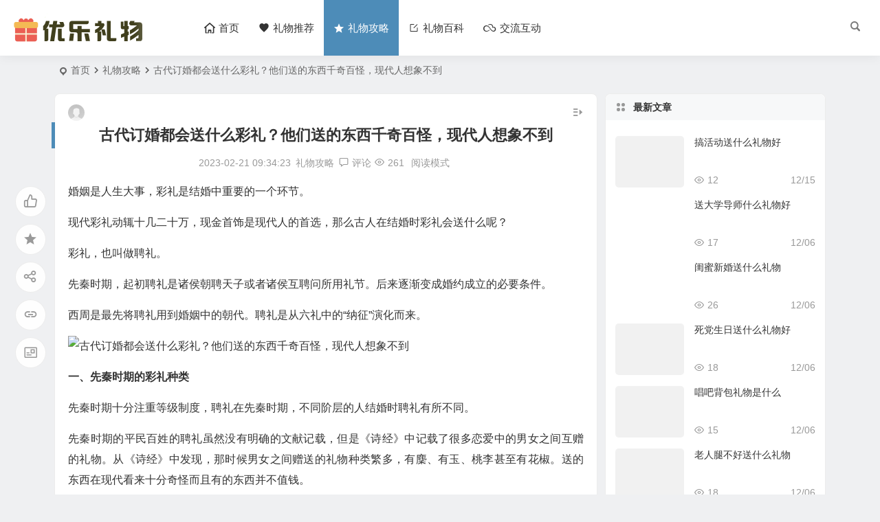

--- FILE ---
content_type: text/html; charset=UTF-8
request_url: http://www.youleliwu.com/24088.html
body_size: 15833
content:
<!DOCTYPE html>
<html lang="zh-Hans">
<head>
<meta charset="UTF-8" />
<meta name="viewport" content="width=device-width, initial-scale=1, minimum-scale=1.0, maximum-scale=1.0, user-scalable=no" />
<meta http-equiv="Cache-Control" content="no-transform" />
<meta http-equiv="Cache-Control" content="no-siteapp" />
<title>古代订婚都会送什么彩礼？他们送的东西千奇百怪，现代人想象不到 | 优乐礼物网</title>
<meta name="description" content="<p>婚姻是人生大事，彩礼是结婚中重要的一个环节。" />
<meta name="keywords" content="" />
<script type="application/ld+json">
{
	"@context": "https://ziyuan.baidu.com/contexts/cambrian.jsonld",
	"@id": "https://www.youleliwu.com/24088.html",
	"appid": "",
	"title": "古代订婚都会送什么彩礼？他们送的东西千奇百怪，现代人想象不到",
	"images": ["https://p3.toutiaoimg.com/origin/dfic-imagehandler/aa5a56ab-00c1-4f37-ad4e-73cad44d94c2?from=pc"],
	"description": "<p>婚姻是人生大事，彩礼是结婚中重要的一个环节。",
	"pubDate": "2023-02-21T09:34:23",
	"upDate": "2023-02-21T09:34:23",
}
</script><meta property="og:type" content="acticle">
<meta property="og:locale" content="zh-Hans" />
<meta property="og:title" content="古代订婚都会送什么彩礼？他们送的东西千奇百怪，现代人想象不到" />
<meta property="og:author" content="admin" />
<meta property="og:image" content="https://p3.toutiaoimg.com/origin/dfic-imagehandler/aa5a56ab-00c1-4f37-ad4e-73cad44d94c2?from=pc" />
<meta property="og:site_name" content="优乐礼物网">
<meta property="og:description" content="<p>婚姻是人生大事，彩礼是结婚中重要的一个环节。" />
<meta property="og:url" content="https://www.youleliwu.com/24088.html" />
<meta property="og:release_date" content="2023-02-21 09:34:23" />
<link rel="pingback" href="http://www.youleliwu.com/xmlrpc.php">
<meta name='robots' content='max-image-preview:large' />
	<style>img:is([sizes="auto" i], [sizes^="auto," i]) { contain-intrinsic-size: 3000px 1500px }</style>
	<link rel='stylesheet' id='wp-block-library-css' href='http://www.youleliwu.com/wp-includes/css/dist/block-library/style.min.css?ver=6.8.3' type='text/css' media='all' />
<style id='classic-theme-styles-inline-css' type='text/css'>
/*! This file is auto-generated */
.wp-block-button__link{color:#fff;background-color:#32373c;border-radius:9999px;box-shadow:none;text-decoration:none;padding:calc(.667em + 2px) calc(1.333em + 2px);font-size:1.125em}.wp-block-file__button{background:#32373c;color:#fff;text-decoration:none}
</style>
<style id='global-styles-inline-css' type='text/css'>
:root{--wp--preset--aspect-ratio--square: 1;--wp--preset--aspect-ratio--4-3: 4/3;--wp--preset--aspect-ratio--3-4: 3/4;--wp--preset--aspect-ratio--3-2: 3/2;--wp--preset--aspect-ratio--2-3: 2/3;--wp--preset--aspect-ratio--16-9: 16/9;--wp--preset--aspect-ratio--9-16: 9/16;--wp--preset--color--black: #000000;--wp--preset--color--cyan-bluish-gray: #abb8c3;--wp--preset--color--white: #ffffff;--wp--preset--color--pale-pink: #f78da7;--wp--preset--color--vivid-red: #cf2e2e;--wp--preset--color--luminous-vivid-orange: #ff6900;--wp--preset--color--luminous-vivid-amber: #fcb900;--wp--preset--color--light-green-cyan: #7bdcb5;--wp--preset--color--vivid-green-cyan: #00d084;--wp--preset--color--pale-cyan-blue: #8ed1fc;--wp--preset--color--vivid-cyan-blue: #0693e3;--wp--preset--color--vivid-purple: #9b51e0;--wp--preset--gradient--vivid-cyan-blue-to-vivid-purple: linear-gradient(135deg,rgba(6,147,227,1) 0%,rgb(155,81,224) 100%);--wp--preset--gradient--light-green-cyan-to-vivid-green-cyan: linear-gradient(135deg,rgb(122,220,180) 0%,rgb(0,208,130) 100%);--wp--preset--gradient--luminous-vivid-amber-to-luminous-vivid-orange: linear-gradient(135deg,rgba(252,185,0,1) 0%,rgba(255,105,0,1) 100%);--wp--preset--gradient--luminous-vivid-orange-to-vivid-red: linear-gradient(135deg,rgba(255,105,0,1) 0%,rgb(207,46,46) 100%);--wp--preset--gradient--very-light-gray-to-cyan-bluish-gray: linear-gradient(135deg,rgb(238,238,238) 0%,rgb(169,184,195) 100%);--wp--preset--gradient--cool-to-warm-spectrum: linear-gradient(135deg,rgb(74,234,220) 0%,rgb(151,120,209) 20%,rgb(207,42,186) 40%,rgb(238,44,130) 60%,rgb(251,105,98) 80%,rgb(254,248,76) 100%);--wp--preset--gradient--blush-light-purple: linear-gradient(135deg,rgb(255,206,236) 0%,rgb(152,150,240) 100%);--wp--preset--gradient--blush-bordeaux: linear-gradient(135deg,rgb(254,205,165) 0%,rgb(254,45,45) 50%,rgb(107,0,62) 100%);--wp--preset--gradient--luminous-dusk: linear-gradient(135deg,rgb(255,203,112) 0%,rgb(199,81,192) 50%,rgb(65,88,208) 100%);--wp--preset--gradient--pale-ocean: linear-gradient(135deg,rgb(255,245,203) 0%,rgb(182,227,212) 50%,rgb(51,167,181) 100%);--wp--preset--gradient--electric-grass: linear-gradient(135deg,rgb(202,248,128) 0%,rgb(113,206,126) 100%);--wp--preset--gradient--midnight: linear-gradient(135deg,rgb(2,3,129) 0%,rgb(40,116,252) 100%);--wp--preset--font-size--small: 13px;--wp--preset--font-size--medium: 20px;--wp--preset--font-size--large: 36px;--wp--preset--font-size--x-large: 42px;--wp--preset--spacing--20: 0.44rem;--wp--preset--spacing--30: 0.67rem;--wp--preset--spacing--40: 1rem;--wp--preset--spacing--50: 1.5rem;--wp--preset--spacing--60: 2.25rem;--wp--preset--spacing--70: 3.38rem;--wp--preset--spacing--80: 5.06rem;--wp--preset--shadow--natural: 6px 6px 9px rgba(0, 0, 0, 0.2);--wp--preset--shadow--deep: 12px 12px 50px rgba(0, 0, 0, 0.4);--wp--preset--shadow--sharp: 6px 6px 0px rgba(0, 0, 0, 0.2);--wp--preset--shadow--outlined: 6px 6px 0px -3px rgba(255, 255, 255, 1), 6px 6px rgba(0, 0, 0, 1);--wp--preset--shadow--crisp: 6px 6px 0px rgba(0, 0, 0, 1);}:where(.is-layout-flex){gap: 0.5em;}:where(.is-layout-grid){gap: 0.5em;}body .is-layout-flex{display: flex;}.is-layout-flex{flex-wrap: wrap;align-items: center;}.is-layout-flex > :is(*, div){margin: 0;}body .is-layout-grid{display: grid;}.is-layout-grid > :is(*, div){margin: 0;}:where(.wp-block-columns.is-layout-flex){gap: 2em;}:where(.wp-block-columns.is-layout-grid){gap: 2em;}:where(.wp-block-post-template.is-layout-flex){gap: 1.25em;}:where(.wp-block-post-template.is-layout-grid){gap: 1.25em;}.has-black-color{color: var(--wp--preset--color--black) !important;}.has-cyan-bluish-gray-color{color: var(--wp--preset--color--cyan-bluish-gray) !important;}.has-white-color{color: var(--wp--preset--color--white) !important;}.has-pale-pink-color{color: var(--wp--preset--color--pale-pink) !important;}.has-vivid-red-color{color: var(--wp--preset--color--vivid-red) !important;}.has-luminous-vivid-orange-color{color: var(--wp--preset--color--luminous-vivid-orange) !important;}.has-luminous-vivid-amber-color{color: var(--wp--preset--color--luminous-vivid-amber) !important;}.has-light-green-cyan-color{color: var(--wp--preset--color--light-green-cyan) !important;}.has-vivid-green-cyan-color{color: var(--wp--preset--color--vivid-green-cyan) !important;}.has-pale-cyan-blue-color{color: var(--wp--preset--color--pale-cyan-blue) !important;}.has-vivid-cyan-blue-color{color: var(--wp--preset--color--vivid-cyan-blue) !important;}.has-vivid-purple-color{color: var(--wp--preset--color--vivid-purple) !important;}.has-black-background-color{background-color: var(--wp--preset--color--black) !important;}.has-cyan-bluish-gray-background-color{background-color: var(--wp--preset--color--cyan-bluish-gray) !important;}.has-white-background-color{background-color: var(--wp--preset--color--white) !important;}.has-pale-pink-background-color{background-color: var(--wp--preset--color--pale-pink) !important;}.has-vivid-red-background-color{background-color: var(--wp--preset--color--vivid-red) !important;}.has-luminous-vivid-orange-background-color{background-color: var(--wp--preset--color--luminous-vivid-orange) !important;}.has-luminous-vivid-amber-background-color{background-color: var(--wp--preset--color--luminous-vivid-amber) !important;}.has-light-green-cyan-background-color{background-color: var(--wp--preset--color--light-green-cyan) !important;}.has-vivid-green-cyan-background-color{background-color: var(--wp--preset--color--vivid-green-cyan) !important;}.has-pale-cyan-blue-background-color{background-color: var(--wp--preset--color--pale-cyan-blue) !important;}.has-vivid-cyan-blue-background-color{background-color: var(--wp--preset--color--vivid-cyan-blue) !important;}.has-vivid-purple-background-color{background-color: var(--wp--preset--color--vivid-purple) !important;}.has-black-border-color{border-color: var(--wp--preset--color--black) !important;}.has-cyan-bluish-gray-border-color{border-color: var(--wp--preset--color--cyan-bluish-gray) !important;}.has-white-border-color{border-color: var(--wp--preset--color--white) !important;}.has-pale-pink-border-color{border-color: var(--wp--preset--color--pale-pink) !important;}.has-vivid-red-border-color{border-color: var(--wp--preset--color--vivid-red) !important;}.has-luminous-vivid-orange-border-color{border-color: var(--wp--preset--color--luminous-vivid-orange) !important;}.has-luminous-vivid-amber-border-color{border-color: var(--wp--preset--color--luminous-vivid-amber) !important;}.has-light-green-cyan-border-color{border-color: var(--wp--preset--color--light-green-cyan) !important;}.has-vivid-green-cyan-border-color{border-color: var(--wp--preset--color--vivid-green-cyan) !important;}.has-pale-cyan-blue-border-color{border-color: var(--wp--preset--color--pale-cyan-blue) !important;}.has-vivid-cyan-blue-border-color{border-color: var(--wp--preset--color--vivid-cyan-blue) !important;}.has-vivid-purple-border-color{border-color: var(--wp--preset--color--vivid-purple) !important;}.has-vivid-cyan-blue-to-vivid-purple-gradient-background{background: var(--wp--preset--gradient--vivid-cyan-blue-to-vivid-purple) !important;}.has-light-green-cyan-to-vivid-green-cyan-gradient-background{background: var(--wp--preset--gradient--light-green-cyan-to-vivid-green-cyan) !important;}.has-luminous-vivid-amber-to-luminous-vivid-orange-gradient-background{background: var(--wp--preset--gradient--luminous-vivid-amber-to-luminous-vivid-orange) !important;}.has-luminous-vivid-orange-to-vivid-red-gradient-background{background: var(--wp--preset--gradient--luminous-vivid-orange-to-vivid-red) !important;}.has-very-light-gray-to-cyan-bluish-gray-gradient-background{background: var(--wp--preset--gradient--very-light-gray-to-cyan-bluish-gray) !important;}.has-cool-to-warm-spectrum-gradient-background{background: var(--wp--preset--gradient--cool-to-warm-spectrum) !important;}.has-blush-light-purple-gradient-background{background: var(--wp--preset--gradient--blush-light-purple) !important;}.has-blush-bordeaux-gradient-background{background: var(--wp--preset--gradient--blush-bordeaux) !important;}.has-luminous-dusk-gradient-background{background: var(--wp--preset--gradient--luminous-dusk) !important;}.has-pale-ocean-gradient-background{background: var(--wp--preset--gradient--pale-ocean) !important;}.has-electric-grass-gradient-background{background: var(--wp--preset--gradient--electric-grass) !important;}.has-midnight-gradient-background{background: var(--wp--preset--gradient--midnight) !important;}.has-small-font-size{font-size: var(--wp--preset--font-size--small) !important;}.has-medium-font-size{font-size: var(--wp--preset--font-size--medium) !important;}.has-large-font-size{font-size: var(--wp--preset--font-size--large) !important;}.has-x-large-font-size{font-size: var(--wp--preset--font-size--x-large) !important;}
:where(.wp-block-post-template.is-layout-flex){gap: 1.25em;}:where(.wp-block-post-template.is-layout-grid){gap: 1.25em;}
:where(.wp-block-columns.is-layout-flex){gap: 2em;}:where(.wp-block-columns.is-layout-grid){gap: 2em;}
:root :where(.wp-block-pullquote){font-size: 1.5em;line-height: 1.6;}
</style>
<link rel='stylesheet' id='dwqa-style-css' href='http://www.youleliwu.com/wp-content/plugins/be-question-answer/templates/assets/css/style.css?ver=1.0' type='text/css' media='all' />
<link rel='stylesheet' id='begin-style-css' href='http://www.youleliwu.com/wp-content/themes/begin/style.css?ver=2023/03/20' type='text/css' media='all' />
<link rel='stylesheet' id='be-css' href='http://www.youleliwu.com/wp-content/themes/begin/css/be.css?ver=2023/03/20' type='text/css' media='all' />
<link rel='stylesheet' id='dashicons-css' href='http://www.youleliwu.com/wp-includes/css/dashicons.min.css?ver=6.8.3' type='text/css' media='all' />
<link rel='stylesheet' id='fonts-css' href='http://www.youleliwu.com/wp-content/themes/begin/css/fonts/fonts.css?ver=2023/03/20' type='text/css' media='all' />
<link rel='stylesheet' id='blocks-front-css' href='http://www.youleliwu.com/wp-content/themes/begin/css/blocks-front.css?ver=2023/03/20' type='text/css' media='all' />
<link rel='stylesheet' id='highlight-css' href='http://www.youleliwu.com/wp-content/themes/begin/css/highlight.css?ver=2023/03/20' type='text/css' media='all' />
<link rel='stylesheet' id='prettify-css' href='http://www.youleliwu.com/wp-content/themes/begin/css/prettify.css?ver=2023/03/20' type='text/css' media='all' />
<script type="text/javascript" src="http://www.youleliwu.com/wp-includes/js/jquery/jquery.min.js?ver=3.7.1" id="jquery-core-js"></script>
<script type="text/javascript" src="http://www.youleliwu.com/wp-includes/js/jquery/jquery-migrate.min.js?ver=3.4.1" id="jquery-migrate-js"></script>
<script type="text/javascript" src="http://www.youleliwu.com/wp-content/themes/begin/js/jquery.lazyload.js?ver=2023/03/20" id="lazyload-js"></script>
<link rel="canonical" href="https://www.youleliwu.com/24088.html" />
<style type="text/css">.top-one{
position: relative;
 display: flex;
 flex-direction: row;
 justify-content: center;
 align-items: center;
}</style><script src="/yllwapp/ylapp.js"></script>
</head>
<body class="wp-singular post-template-default single single-post postid-24088 single-format-standard wp-theme-begin" ontouchstart="">
<div id="page" class="hfeed site">
<header id="masthead" class="site-header site-header-h nav-extend">
	<div id="header-main" class="header-main">
				<div id="menu-container" class="be-menu-main menu-glass">
			<div id="navigation-top" class="navigation-top menu_c">
				<div class="be-nav-box">
					<div class="be-nav-l">
						<div class="be-nav-logo">
															<div class="logo-site">
																		<p class="site-title">
				
			<a href="https://www.youleliwu.com/">
			<img src="http://www.youleliwu.com/wp-content/uploads/2023/02/2023022105393764.png" title="优乐礼物网" alt="优乐礼物网" rel="home" />
			<span class="site-name">优乐礼物网</span>
		</a>
	
			</p>

										</div>
														</div>

													<div class="be-nav-wrap betip">
								<div id="site-nav-wrap" class="site-nav-main" style="margin-left: 66px">
									<div id="sidr-close">
										<div class="toggle-sidr-close"><span class="sidr-close-ico"></span></div>
													<div class="mobile-login-point">
			<div class="mobile-login-author-back"><img src="http://www.youleliwu2.com/wp-content/themes/begin/img/default/options/user.jpg" alt="bj"/></div>
		</div>
										</div>
									<nav id="site-nav" class="main-nav">
													<div id="navigation-toggle" class="menu-but bars"><div class="menu-but-box"><div class="heng"></div></div></div>
	
		<div class="menu-%e5%af%bc%e8%88%aa%e8%8f%9c%e5%8d%95-container"><ul id="menu-%e5%af%bc%e8%88%aa%e8%8f%9c%e5%8d%95" class="down-menu nav-menu"><li id="menu-item-25123" class="menu-item menu-item-type-custom menu-item-object-custom menu-item-25123 mega-menu menu-max-col"><a href="/"><i class="be be-home"></i><span class="font-text">首页</span></a></li>
<li id="menu-item-25127" class="menu-item menu-item-type-custom menu-item-object-custom menu-item-25127 mega-menu menu-max-col"><a href="/taobao/faxian/"><i class="be be-favorite"></i><span class="font-text">礼物推荐</span></a></li>
<li id="menu-item-25105" class="menu-item menu-item-type-taxonomy menu-item-object-category current-post-ancestor current-menu-parent current-post-parent menu-item-25105 mega-menu menu-max-col"><a href="https://www.youleliwu.com/gonglue/"><i class="be be-star"></i><span class="font-text">礼物攻略</span></a></li>
<li id="menu-item-25124" class="menu-item menu-item-type-taxonomy menu-item-object-category menu-item-25124 mega-menu menu-max-col"><a href="https://www.youleliwu.com/baike/"><i class="be be-editor"></i><span class="font-text">礼物百科</span></a></li>
<li id="menu-item-25134" class="menu-item menu-item-type-custom menu-item-object-custom menu-item-25134 mega-menu menu-max-col"><a href="/wenda.html"><i class="be be-skyatlas"></i><span class="font-text">交流互动</span></a></li>
</ul></div>
<div id="overlay"></div>
									</nav>
								</div>
																</div>
											</div>

					<div class="be-nav-r">
						
																					<span class="nav-search"></span>
																			<div class="be-nav-login-but betip">
																						</div>
					</div>

									</div>
				<div class="clear"></div>
			</div>
		</div>
	</div>
	</header>
<div id="search-main" class="search-main">
	<div class="search-box fadeInDown animated">
		<div class="off-search-a"></div>
		<div class="search-area">
			<div class="search-wrap betip">
									<ul class="search-tabs"> 
					<li class="searchwp"><a href=".search-wp">站内</a></li>																													</ul>
				<div class="clear"></div>
									<div class="search-wp tab-search searchbar">
											<form method="get" id="searchform-so" autocomplete="off" action="https://www.youleliwu.com/">
							<span class="search-input">
								<input type="text" value="" name="s" id="so" class="search-focus wp-input" placeholder="输入关键字" required />
								<button type="submit" id="searchsubmit-so" class="sbtu"><i class="be be-search"></i></button>
							</span>
														<div class="clear"></div>
						</form>
										</div>
				
				
				
				
				
								<div class="clear"></div>

								<div class="clear"></div>
			</div>
		</div>
	</div>
	<div class="off-search"></div>
</div>			
						<nav class="bread">
			<div class="be-bread">
				<div class="breadcrumb"><span class="seat"></span><span class="home-text"><a href="https://www.youleliwu.com/" rel="bookmark">首页</a></span><span class="home-text"><i class="be be-arrowright"></i></span><span><a href="https://www.youleliwu.com/gonglue/">礼物攻略</a></span><i class="be be-arrowright"></i><span class="current">古代订婚都会送什么彩礼？他们送的东西千奇百怪，现代人想象不到</span></div>			</div>
		</nav>
	
	
		<div class="header-sub">
					<div class="tg-pc tg-site"><script>all_top();</script></div>							<div class="clear"></div>
	</div>


					



<nav class="submenu-nav header-sub hz">
		<div class="clear"></div>
</nav>
			
	<div id="content" class="site-content site-small site-roll">
			<div class="like-left-box fds">
			<div class="like-left fadeInDown animated">			<div class="sharing-box betip" data-aos="zoom-in">
			<a class="be-btn-beshare be-btn-like use-beshare-like-btn" data-count="" rel="external nofollow">
		<span class="sharetip bz like-number">
			点赞		</span>
		<div class="triangle-down"></div>
	</a>	<span class="favorite-box show-layer" data-show-layer="login-layer"><a class="be-btn-beshare no-favorite" rel="external nofollow"><span class="like-number sharetip bz">登录收藏</span><div class="triangle-down"></div></a></span>	<a class="be-btn-beshare be-btn-share use-beshare-social-btn" rel="external nofollow" data-hover="分享"><div class="arrow-share"></div></a>			<span class="post-link">https://www.youleliwu.com/24088.html</span>
								<a class="tooltip be-btn-beshare be-btn-link be-btn-link-b use-beshare-link-btn" rel="external nofollow" onclick="myFunction()" onmouseout="outFunc()"><span class="sharetip bz copytip">复制链接</span></a>
			<a class="tooltip be-btn-beshare be-btn-link be-btn-link-l use-beshare-link-btn" rel="external nofollow" onclick="myFunction()" onmouseout="outFunc()"><span class="sharetip bz copytipl">复制链接</span></a>
				<a class="be-btn-beshare be-share-poster use-beshare-poster-btn" rel="external nofollow" data-hover="海报"><div class="arrow-share"></div></a>		</div>
	</div>
		</div>
	
		<div id="primary" class="content-area meta-b">

		<main id="main" class="be-main site-main" role="main">

			
				<article id="post-24088" data-aos=fade-up class="ms post-24088 post type-post status-publish format-standard hentry category-gonglue rheo">
		<header class="entry-header entry-header-c">
									<h1 class="entry-title">古代订婚都会送什么彩礼？他们送的东西千奇百怪，现代人想象不到</h1>						</header>

	<div class="entry-content">
		
						<div class="begin-single-meta begin-single-meta-c"><span class="meta-author"><span class="meta-author-avatar load"><img class="avatar photo" src="[data-uri]" alt="admin" width="96" height="96" data-original="https://cravatar.cn/avatar/5e97d9a07c7c35443ed4ba890d63ba9486f9fbb14d6ca01cd26a291fbb6c08bd?s=96&#038;d=mm&#038;r=g' srcset='https://cravatar.cn/avatar/5e97d9a07c7c35443ed4ba890d63ba9486f9fbb14d6ca01cd26a291fbb6c08bd?s=192&#038;d=mm&#038;r=g 2x" /></span><div class="meta-author-box fd">
	<div class="arrow-up"></div>
	<a href="https://www.youleliwu.com/author/admin/" rel="author">
		<div class="meta-author-inf load revery-bg">
			<div class="meta-inf-avatar">
															<img class="avatar photo" src="[data-uri]" alt="admin" width="96" height="96" data-original="https://cravatar.cn/avatar/5e97d9a07c7c35443ed4ba890d63ba9486f9fbb14d6ca01cd26a291fbb6c08bd?s=96&#038;d=mm&#038;r=g' srcset='https://cravatar.cn/avatar/5e97d9a07c7c35443ed4ba890d63ba9486f9fbb14d6ca01cd26a291fbb6c08bd?s=192&#038;d=mm&#038;r=g 2x" />												</div>
			<div class="meta-inf-name">admin</div>
			<div class="meta-inf meta-inf-posts"><span>15937</span><br />文章</div>
			<div class="meta-inf meta-inf-comment"><span>0</span><br />评论</div>
			<div class="clear"></div>
		</div>
	</a>
	<div class="clear"></div>
</div>
</span><span class="meta-date"><time datetime="2023-02-21 09:34:23">2023-02-21 09:34:23</time></span><span class="meta-block"></span><span class="meta-cat"><a href="https://www.youleliwu.com/gonglue/" rel="category tag">礼物攻略</a></span><span class="comment"><a href="https://www.youleliwu.com/24088.html#respond"><i class="be be-speechbubble ri"></i><span class="comment-qa"></span><em>评论</em></a></span><span class="views"><i class="be be-eye ri"></i>261</span><span class="word-time"></span><span class="reading-open">阅读模式</span></div><span class="reading-close"><i class="be be-cross"></i></span><span class="s-hide"><span class="off-side"></span></span>			
							<div class="single-content">
																<p><p>婚姻是人生大事，彩礼是结婚中重要的一个环节。</p>
<p>现代彩礼动辄十几二十万，现金首饰是现代人的首选，那么古人在结婚时彩礼会送什么呢？</p>
<p>彩礼，也叫做聘礼。</p>
<p>先秦时期，起初聘礼是诸侯朝聘天子或者诸侯互聘问所用礼节。后来逐渐变成婚约成立的必要条件。</p>
<p>西周是最先将聘礼用到婚姻中的朝代。聘礼是从六礼中的“纳征”演化而来。</p>
<p><img alt="古代订婚都会送什么彩礼？他们送的东西千奇百怪，现代人想象不到" decoding="async" src="https://p3.toutiaoimg.com/origin/dfic-imagehandler/aa5a56ab-00c1-4f37-ad4e-73cad44d94c2?from=pc" alt="古代订婚都会送什么彩礼？他们送的东西千奇百怪，现代人想象不到" /></p>
<h1>一、先秦时期的彩礼种类</h1>
<p>先秦时期十分注重等级制度，聘礼在先秦时期，不同阶层的人结婚时聘礼有所不同。</p>
<p>先秦时期的平民百姓的聘礼虽然没有明确的文献记载，但是《诗经》中记载了很多恋爱中的男女之间互赠的礼物。从《诗经》中发现，那时候男女之间赠送的礼物种类繁多，有麇、有玉、桃李甚至有花椒。送的东西在现代看来十分奇怪而且有的东西并不值钱。</p>
<p>那时人们在选择聘礼时多考虑象征意义，而非经济价值。</p>
<p>比如花椒结果实非常多，用花椒果实多比喻子孙繁盛，桃子也是与多子多孙有关。</p>
<p><img alt="古代订婚都会送什么彩礼？他们送的东西千奇百怪，现代人想象不到" decoding="async" src="https://p3.toutiaoimg.com/origin/dfic-imagehandler/67933d88-efc1-4a7f-be85-7505cb88d980?from=pc" alt="古代订婚都会送什么彩礼？他们送的东西千奇百怪，现代人想象不到" /></p>
<p>花椒</p>

<p>《诗经》中也有互赠花草的记载，花草也是古人对生殖崇拜的，一年一度开花结果的植物，叶子繁多，古人就此认为花草便是多子多孙的象征。</p>
<p>农耕时代，百姓最重要的便是农业生产。农业生产需要的是人力，更多的繁衍后代对整个家庭的经济收入起到决定性的作用。而普通人家也拿不出什么珍贵之物，所以恋人之间相互赠送与生殖崇拜相关的象征性物品便是他们的首选。</p>
<p><img alt="古代订婚都会送什么彩礼？他们送的东西千奇百怪，现代人想象不到" decoding="async" src="https://p3.toutiaoimg.com/origin/dfic-imagehandler/7d61145e-6306-453c-9fbe-8caa63b0656d?from=pc" alt="古代订婚都会送什么彩礼？他们送的东西千奇百怪，现代人想象不到" /></p>
<p>花草</p>

<p>不过士大夫阶层，拥有比平民百姓更多的财富，聘礼自然不普通百姓相同。根据《礼仪 士婚礼》中的记载：</p>
<blockquote>
<p>“纳征，玄纁束帛、俪皮,如纳吉礼。”</p>
</blockquote>
<p>士大夫阶层选用帛、鹿皮等物品作为聘礼。这些物品并非随意选取，“玄纁束帛、俪皮”这个六字中蕴含了古人效仿自然的，阴阳五行原理的想法。</p>
<p>“玄纁”现代的话将便是黑色和浅红色的布匹，而“束帛”是捆为一束的五匹帛，“俪”是两的意思，而“皮”是鹿皮。</p>
<p><img alt="古代订婚都会送什么彩礼？他们送的东西千奇百怪，现代人想象不到" decoding="async" src="https://p3.toutiaoimg.com/origin/dfic-imagehandler/831381e2-e44c-47ec-8027-fcfab15a2e71?from=pc" alt="古代订婚都会送什么彩礼？他们送的东西千奇百怪，现代人想象不到" /></p>
<p> “玄纁”古人说是“玄三纁二”，《公羊传》对“玄三纁二”的解释是：</p>
<blockquote>
<p>“束帛，谓玄三纁二,玄三法天，纁二法地。”</p>
</blockquote>
<p>三二是来自八卦中的乾三坤二，表示的天地阴阳，象征的是夫妻。</p>
<p>“俪皮”便是的是两张鹿皮，有成双成对之意。</p>
<p>在《山海经图赞》中对于鹿有这样一段描述：</p>
<blockquote>
<p>“鹿蜀之兽，马质虎纹。骧首吟鸣，矫矫腾群。佩其皮毛，子孙如云。”</p>
</blockquote>
<p>鹿是成群结队出现的动物，古人认为鹿的繁殖能力很强，远古的先民还将鹿比喻成女性。而且鹿羊之类的胎生动物和人的生殖方式很像，所以常常将鹿和子孙兴旺联系起来。</p>
<p><img alt="古代订婚都会送什么彩礼？他们送的东西千奇百怪，现代人想象不到" decoding="async" src="https://p3.toutiaoimg.com/origin/dfic-imagehandler/356ab96d-6828-4e93-b8a5-9d1d364473e4?from=pc" alt="古代订婚都会送什么彩礼？他们送的东西千奇百怪，现代人想象不到" /></p>
<p>而布帛、鹿皮自然是士大夫阶层的人常有之物。</p>
<p>最高层次的皇室，聘礼就更加丰富。他们处在最顶端的阶层，拥有最丰富的资源。皇室成员的聘礼是在士大夫的聘礼基础上再加上了穀圭、大璋，一般天子用穀圭，诸侯用大璋。关于这点在《周礼•冬官•考工记》记载：</p>
<blockquote>
<p>“穀圭七寸，天子以聘女。……大璋亦如之， 诸侯以聘女。”</p>
</blockquote>
<p><img alt="古代订婚都会送什么彩礼？他们送的东西千奇百怪，现代人想象不到" decoding="async" src="https://p3.toutiaoimg.com/origin/pgc-image/7f0f8a4bd5cd4dc6ab82eccf8b410fbe?from=pc" alt="古代订婚都会送什么彩礼？他们送的东西千奇百怪，现代人想象不到" /></p>
<p>谷璧</p>

<p>到了春秋时期，也有用屦加琼或者以屦加束修为聘礼，屦表示成双成对，而束修是古代学生和老师初次见面，为表敬意而赠送给老师的礼物，聘礼中则是对对方父母的尊敬。</p>
<p>先秦时期的彩礼，更多的是注重象征意义，而非物品实际的价值，虽然不同阶层有所不同，但是所送之物也称不上奢华。</p>
<h1>二、秦汉时期的彩礼</h1>
<p>秦汉时期，经济得到了发展，彩礼的种类和数量发生了巨大变化，导致了奢靡之风，对后世也产生了深远影响。</p>
<p>秦汉时期，百官聘礼多达三十多种，但是每种物品都有代表了不同的象征意义，比如象征吉祥之意的鹿、香草等，也有代表夫妻和睦的鸳鸯、胶、漆等，也有象征美好品德的蒲苇等。</p>
<p>虽说三十多种聘礼种类繁多，但是大多是为了象征美好寓意，并非贪图其经济价值。</p>
<p>不过除了这些象征美好寓意之外的聘礼，汉代还流行了金银为主的昂贵聘礼，不同阶层的人数量不同。</p>
<p><img alt="古代订婚都会送什么彩礼？他们送的东西千奇百怪，现代人想象不到" decoding="async" src="https://p3.toutiaoimg.com/origin/dfic-imagehandler/a10709b1-389b-4fc5-8f7e-e3f762a7440f?from=pc" alt="古代订婚都会送什么彩礼？他们送的东西千奇百怪，现代人想象不到" /></p>
<p>在汉代，家产在数万钱到十万钱左右的家庭成为平民阶层，他们才聘礼不会超过其家产总数，但是也会有数万的聘礼。</p>
<p>而中小官吏和中小地主阶层两三万钱算是下限，以汉朝比较出名的东方朔，根据《史记 东方朔列传》记载：</p>
<blockquote>
<p>“用所赐钱帛，取少妇于长安中好女。”</p>
</blockquote>
<p>所赐钱帛出自皇宫，按照当时的物价进行换算，所有物品价值在十万钱左右，而当时经济状况较差的东汉议曹史展允是：</p>
<blockquote>
<p>“二、三万钱，足以成婚。”</p>
</blockquote>
<p>由此可见当时中小官吏聘礼当在两三万钱到十万钱之间。</p>
<p>高级官吏和富商阶层，根据《后汉书》记载，董卓娶妻时：</p>
<blockquote>
<p>“聘以軿辎百乘，马二十匹，奴婢钱帛充路。”</p>
</blockquote>
<p><img alt="古代订婚都会送什么彩礼？他们送的东西千奇百怪，现代人想象不到" decoding="async" src="https://p3.toutiaoimg.com/origin/dfic-imagehandler/aa1b625d-6425-4f2c-bfda-f7195640b281?from=pc" alt="古代订婚都会送什么彩礼？他们送的东西千奇百怪，现代人想象不到" /></p>
<p>如果按当时物价进行简单换算，董卓的聘礼应当在一百五十万钱左右，自然董卓是丞相一般的富商不能与董卓相提并论，但是高级官吏和富商的聘礼数量也是十分惊人。</p>
<p>而作为最高统治者的皇帝聘礼更是惊人，纳后时候的聘礼是最多的，有黄金二万斤，折合钱二万万钱。诸侯的聘礼虽然没有皇帝的多，但是动辄黄金几百斤也是常见之事。</p>
<h1>三、唐宋时期彩礼</h1>
<p>虽然秦汉时期的彩礼开启了婚姻的奢靡之风，但是从某种程度上讲彩礼其实代表着人类进步，强制性的彩礼规定其实算是古代婚姻像一夫一妻制的过渡。</p>
<p>古代彩礼的出现并非没有缘由，女方出嫁对于当时的农耕社会，女方家中少了一个劳动力，男方下聘礼作为补偿也是情理之中。另一方面男方的聘礼也代表着男方具有维持家庭生活的能力。只不过到了后来，彩礼之风被带偏了，用彩礼的多少来代表官位的尊卑和门第的高低。在古代因为聘礼而倾家荡产家破人亡的也不在少数。</p>
<p>而到了唐朝，《唐律》对彩礼制度做了严格的，有着十分完善的制度。它规定了定婚的条件，非聘不娶，只要女方收了聘礼那么不管聘礼多少，这段婚姻便受法律保护。同时根据不同身份和级别对彩礼的数量做了规定，不可逾越。</p>
<p>唐朝时除了那些奢华的金银布帛聘礼，聘礼中开始多了一项茶。唐朝时茶做为聘礼和嫁妆，但并未真正形成茶礼。</p>
<p><img alt="古代订婚都会送什么彩礼？他们送的东西千奇百怪，现代人想象不到" decoding="async" src="https://p3.toutiaoimg.com/origin/dfic-imagehandler/5e498941-50f7-4851-aca9-f71998ea08ad?from=pc" alt="古代订婚都会送什么彩礼？他们送的东西千奇百怪，现代人想象不到" /></p>
<p>茶饼</p>

<p>根据《藏史》记载，文成公主嫁给松赞干布之时，陪嫁品中便有茶这一项。唐朝时，茶叶普及，饮茶之风盛行，皇室将茶叶作为陪嫁品之一，说明茶在当时已经被认为是吉祥之物。而茶礼真正形成是在宋朝。</p>
<p>定聘之礼分三个阶段，分别是下定礼、下聘礼和下彩礼。下聘礼和下彩礼之时，除了珠宝首饰之外，不管家里贫穷或富裕，茶饼是聘礼和彩礼之中不可缺少的物品。所以，在民间女子受聘也叫做“吃茶”，这个叫法在我们浙江老家依旧沿用。女方吃茶后便不可在许配他人，男女双方的婚事也算是定下来了。</p>
<p><img alt="古代订婚都会送什么彩礼？他们送的东西千奇百怪，现代人想象不到" decoding="async" src="https://p3.toutiaoimg.com/origin/dfic-imagehandler/ad333005-14eb-4d96-9dbd-c1a5c5ddaab9?from=pc" alt="古代订婚都会送什么彩礼？他们送的东西千奇百怪，现代人想象不到" /></p>
<p>宋朝时期的茶礼对后世的影响颇大，明清时期的婚姻基本沿用茶礼风俗。</p>
<blockquote>
<p>《红楼梦》中凤姐曾打趣林黛玉说：“你既吃了我们家的茶，怎么还不给我们家做媳妇儿？”</p>
</blockquote>
<p>可见，茶礼作为婚姻中的一部分已经深入人心。</p>
<blockquote>
<p>后来，茶礼慢慢发展成为了“三茶六礼”，六礼还是和以前的一样为“纳采、问名、纳吉、纳征、请期、亲迎”等六种仪式，而三茶是“下茶、定茶和合茶”。</p>
</blockquote>
<p>下茶须有茶叶，在配以红枣、糕点和首饰之类的聘礼，女方受茶后也会回礼，从后该女子便不能再许配他人。这样的情况也叫做“吃了茶了”。而男摆酒席之前，还要备上厚礼前往女方家“定茶”，新娘来男方家行结婚典礼时便是“合茶”。</p>
<p><img alt="古代订婚都会送什么彩礼？他们送的东西千奇百怪，现代人想象不到" decoding="async" src="https://p3.toutiaoimg.com/origin/dfic-imagehandler/4ca7062a-48ab-474c-bce7-902f4c47c099?from=pc" alt="古代订婚都会送什么彩礼？他们送的东西千奇百怪，现代人想象不到" /></p>
<p>从古至今，不同时代的彩礼有所不同，彩礼从最初时的象征意义，到现在动辄几十万现金。彩礼原是人类进步的象征，但是却在最后偏离了原本的方向。但是不管如何，它的存在是一种风俗也是一种传统文化，不过倒是希望在重风俗重传统的时候，少一点铜臭味和攀比心理。</p>
<p><strong>参考文献：</strong></p>
<p><strong>1、薛莉《先秦秦汉聘礼和嫁妆研究》 陕西师范大学 硕士论文 [D] 2012-05-01</strong></p>
<p><strong>2、杨璞《中国婚俗中的茶礼》 渭南师范学院学报 [J] 2014年22期</strong></p>
<p><strong>3、于晓青《传统文化中的彩礼及其流变》 河南省政法管理干部学院学报 [J] 2008年02期 </strong></p>
<p><strong>4、李霞 《民间习俗中的彩礼及其流变》民俗研究 [J] 2008年03期</strong></p>
<p><strong>5、张勇《古代“彩礼”送什么》 文史博览 [J] 2018年06期</strong></p>

<p>古代订婚都会送什么彩礼？他们送的东西千奇百怪，现代人想象不到就分享到这里，了解更多古代订婚都会送什么彩礼？他们送的东西千奇百怪，现代人想象不到相关的内容，就上优乐礼物。</p>
				</div>
									<div class="turn-small"></div>						<div class="sharing-box betip" data-aos="zoom-in">
			<a class="be-btn-beshare be-btn-like use-beshare-like-btn" data-count="" rel="external nofollow">
		<span class="sharetip bz like-number">
			点赞		</span>
		<div class="triangle-down"></div>
	</a>	<span class="favorite-box show-layer" data-show-layer="login-layer"><a class="be-btn-beshare no-favorite" rel="external nofollow"><span class="like-number sharetip bz">登录收藏</span><div class="triangle-down"></div></a></span>	<a class="be-btn-beshare be-btn-share use-beshare-social-btn" rel="external nofollow" data-hover="分享"><div class="arrow-share"></div></a>			<span class="post-link">https://www.youleliwu.com/24088.html</span>
								<a class="tooltip be-btn-beshare be-btn-link be-btn-link-b use-beshare-link-btn" rel="external nofollow" onclick="myFunction()" onmouseout="outFunc()"><span class="sharetip bz copytip">复制链接</span></a>
			<a class="tooltip be-btn-beshare be-btn-link be-btn-link-l use-beshare-link-btn" rel="external nofollow" onclick="myFunction()" onmouseout="outFunc()"><span class="sharetip bz copytipl">复制链接</span></a>
				<a class="be-btn-beshare be-share-poster use-beshare-poster-btn" rel="external nofollow" data-hover="海报"><div class="arrow-share"></div></a>		</div>
			
	<div class="content-empty"></div>
				<div class="tg-pc tg-site betip"><script>arc_bottom();</script>	</div>
		<footer class="single-footer">
		<div class="single-cat-tag dah"><div class="single-cat dah"><i class="be be-sort"></i><a href="https://www.youleliwu.com/gonglue/" rel="category tag">礼物攻略</a></div></div>	</footer>

				<div class="clear"></div>
	</div>

	</article>

<div class="single-tag"></div>
									<div class="authorbio ms load betip" data-aos=fade-up>
										<img class="avatar photo" src="[data-uri]" alt="admin" width="96" height="96" data-original="https://cravatar.cn/avatar/5e97d9a07c7c35443ed4ba890d63ba9486f9fbb14d6ca01cd26a291fbb6c08bd?s=96&#038;d=mm&#038;r=g' srcset='https://cravatar.cn/avatar/5e97d9a07c7c35443ed4ba890d63ba9486f9fbb14d6ca01cd26a291fbb6c08bd?s=192&#038;d=mm&#038;r=g 2x" />							<ul class="spostinfo">
											<li>本文由 <a href="https://www.youleliwu.com/author/admin/" title="由 admin 发布" rel="author">admin</a> 发表于 2023-02-21 09:34:23</li>
						<li class="reprinted"><strong>转载请务必保留本文链接：</strong>https://www.youleliwu.com/24088.html</li>
			</ul>
			<div class="clear"></div>
</div>
				
				
				
				
					
															<div id="related-img" class="ms" data-aos=fade-up>
	<div class="relat-post betip">	
			<div class="r4">
			<div class="related-site">
				<figure class="related-site-img">
					<div class="thumbs-b lazy"><a class="thumbs-back sc" rel="external nofollow" href="https://www.youleliwu.com/226419.html" data-src="http://www.youleliwu2.com/wp-content/themes/begin/img/default/random/320.jpg"></a></div>				 </figure>
				<div class="related-title over"><a href="https://www.youleliwu.com/226419.html">搞活动送什么礼物好</a></div>
			</div>
		</div>
		
			<div class="r4">
			<div class="related-site">
				<figure class="related-site-img">
					<div class="thumbs-b lazy"><a class="thumbs-back sc" rel="external nofollow" href="https://www.youleliwu.com/226418.html" data-src="https://img.youleliwu.com/2024/07/1764993851866836.jpg"></a></div>				 </figure>
				<div class="related-title over"><a href="https://www.youleliwu.com/226418.html">送大学导师什么礼物好</a></div>
			</div>
		</div>
		
			<div class="r4">
			<div class="related-site">
				<figure class="related-site-img">
					<div class="thumbs-b lazy"><a class="thumbs-back sc" rel="external nofollow" href="https://www.youleliwu.com/226417.html" data-src="https://img.youleliwu.com/2024/07/1764993767142061.jpg"></a></div>				 </figure>
				<div class="related-title over"><a href="https://www.youleliwu.com/226417.html">闺蜜新婚送什么礼物</a></div>
			</div>
		</div>
		
			<div class="r4">
			<div class="related-site">
				<figure class="related-site-img">
					<div class="thumbs-b lazy"><a class="thumbs-back sc" rel="external nofollow" href="https://www.youleliwu.com/226416.html" data-src="https://img.youleliwu.com/2024/07/1764993688994450.jpg"></a></div>				 </figure>
				<div class="related-title over"><a href="https://www.youleliwu.com/226416.html">死党生日送什么礼物好</a></div>
			</div>
		</div>
		
			<div class="r4">
			<div class="related-site">
				<figure class="related-site-img">
					<div class="thumbs-b lazy"><a class="thumbs-back sc" rel="external nofollow" href="https://www.youleliwu.com/226415.html" data-src="https://img.youleliwu.com/2024/07/1764993602965913.jpg"></a></div>				 </figure>
				<div class="related-title over"><a href="https://www.youleliwu.com/226415.html">唱吧背包礼物是什么</a></div>
			</div>
		</div>
		
			<div class="r4">
			<div class="related-site">
				<figure class="related-site-img">
					<div class="thumbs-b lazy"><a class="thumbs-back sc" rel="external nofollow" href="https://www.youleliwu.com/226414.html" data-src="https://img.youleliwu.com/2024/07/1764993514264144.jpg"></a></div>				 </figure>
				<div class="related-title over"><a href="https://www.youleliwu.com/226414.html">老人腿不好送什么礼物</a></div>
			</div>
		</div>
		
			<div class="r4">
			<div class="related-site">
				<figure class="related-site-img">
					<div class="thumbs-b lazy"><a class="thumbs-back sc" rel="external nofollow" href="https://www.youleliwu.com/226413.html" data-src="https://img.youleliwu.com/2024/07/1764993382672795.jpg"></a></div>				 </figure>
				<div class="related-title over"><a href="https://www.youleliwu.com/226413.html">送男知己什么礼物好</a></div>
			</div>
		</div>
		
			<div class="r4">
			<div class="related-site">
				<figure class="related-site-img">
					<div class="thumbs-b lazy"><a class="thumbs-back sc" rel="external nofollow" href="https://www.youleliwu.com/226412.html" data-src="https://img.youleliwu.com/2024/07/1764993303641310.jpg"></a></div>				 </figure>
				<div class="related-title over"><a href="https://www.youleliwu.com/226412.html">血压高送什么礼物</a></div>
			</div>
		</div>
		<div class="clear"></div></div>	<div class="clear"></div>
</div>
									
				
				<div class="tg-box betip" data-aos=fade-up>
			<div class="tg-pc tg-site"><script>arc_relate();</script></div>			</div>

					<div class="comments-title comment-counts ms betip" data-aos=fade-up>
		<i class="be be-speechbubble ri"></i>评论&nbsp;&nbsp;<span>0</span>&nbsp;&nbsp;<i class="be be-personoutline ri"></i>访客&nbsp;&nbsp;<span>0</span>				</div>
	
	
<!-- 引用 -->

<div id="comments" class="comments-area">
	
	
			<div class="scroll-comments"></div>
		<div id="respond" class="comment-respond ms bk da" data-aos=fade-up>
							<form action="https://www.youleliwu.com/wp-comments-post.php" method="post" id="commentform">
											<div class="comment-user-inf">
															<div class="user-avatar load">
																		<img alt="匿名" src="[data-uri]" data-original="http://www.youleliwu.com/wp-content/themes/begin/img/favicon.png">
								</div>
														<div class="comment-user-inc">
																	<h3 id="reply-title" class="comment-reply-title"><span>发表评论</span></h3>
																<span class="comment-user-name">匿名网友</span>
								<span class="comment-user-alter"></span>
							</div>
						</div>
					
					
											<div class="gravatar-apply">
							<a href="https://cravatar.cn/" rel="external nofollow" target="_blank" title="申请头像"></a>						</div>
					
					<div class="comment-form-comment">
													<textarea id="comment" class="dah bk" name="comment" rows="4" tabindex="30" placeholder="赠人玫瑰，手留余香..." onfocus="this.placeholder=''" onblur="this.placeholder='赠人玫瑰，手留余香...'"></textarea>
												<p class="comment-tool bgt">
														<a class="emoji dah bky" href="" title="表情"><i class="be be-insertemoticon"></i></a>															<p class="emoji-box">
									<script type="text/javascript">
function grin(obj) { 
	var val = document.getElementById('comment').value; 
	document.getElementById('comment').value = val + " " + obj + " "; 
}
</script>

<a href="javascript:grin(':?:')"><img src="http://www.youleliwu.com/wp-content/themes/begin/img/smilies/icon_question.gif" alt=":?:" title="疑问" /></a>
<a href="javascript:grin(':razz:')"><img src="http://www.youleliwu.com/wp-content/themes/begin/img/smilies/icon_razz.gif" alt=":razz:" title="调皮" /></a>
<a href="javascript:grin(':sad:')"><img src="http://www.youleliwu.com/wp-content/themes/begin/img/smilies/icon_sad.gif" alt=":sad:" title="难过" /></a>
<a href="javascript:grin(':evil:')"><img src="http://www.youleliwu.com/wp-content/themes/begin/img/smilies/icon_evil.gif" alt=":evil:" title="抠鼻" /></a>
<a href="javascript:grin(':!:')"><img src="http://www.youleliwu.com/wp-content/themes/begin/img/smilies/icon_exclaim.gif" alt=":!:" title="吓" /></a>
<a href="javascript:grin(':smile:')"><img src="http://www.youleliwu.com/wp-content/themes/begin/img/smilies/icon_smile.gif" alt=":smile:" title="微笑" /></a>
<a href="javascript:grin(':oops:')"><img src="http://www.youleliwu.com/wp-content/themes/begin/img/smilies/icon_redface.gif" alt=":oops:" title="憨笑" /></a>
<a href="javascript:grin(':grin:')"><img src="http://www.youleliwu.com/wp-content/themes/begin/img/smilies/icon_biggrin.gif" alt=":grin:" title="坏笑" /></a>
<a href="javascript:grin(':eek:')"><img src="http://www.youleliwu.com/wp-content/themes/begin/img/smilies/icon_surprised.gif" alt=":eek:" title="惊讶" /></a>
<a href="javascript:grin(':shock:')"><img src="http://www.youleliwu.com/wp-content/themes/begin/img/smilies/icon_eek.gif" alt=":shock:" title="发呆" /></a>
<a href="javascript:grin(':???:')"><img src="http://www.youleliwu.com/wp-content/themes/begin/img/smilies/icon_confused.gif" alt=":???:" title="撇嘴" /></a>
<a href="javascript:grin(':cool:')"><img src="http://www.youleliwu.com/wp-content/themes/begin/img/smilies/icon_cool.gif" alt=":cool:" title="大兵" /></a>
<a href="javascript:grin(':lol:')"><img src="http://www.youleliwu.com/wp-content/themes/begin/img/smilies/icon_lol.gif" alt=":lol:" title="偷笑" /></a>
<a href="javascript:grin(':mad:')"><img src="http://www.youleliwu.com/wp-content/themes/begin/img/smilies/icon_mad.gif" alt=":mad:" title="咒骂" /></a>
<a href="javascript:grin(':twisted:')"><img src="http://www.youleliwu.com/wp-content/themes/begin/img/smilies/icon_twisted.gif" alt=":twisted:" title="发怒" /></a>
<a href="javascript:grin(':roll:')"><img src="http://www.youleliwu.com/wp-content/themes/begin/img/smilies/icon_rolleyes.gif" alt=":roll:" title="白眼" /></a>
<a href="javascript:grin(':wink:')"><img src="http://www.youleliwu.com/wp-content/themes/begin/img/smilies/icon_wink.gif" alt=":wink:" title="鼓掌" /></a>
<a href="javascript:grin(':idea:')"><img src="http://www.youleliwu.com/wp-content/themes/begin/img/smilies/icon_idea.gif" alt=":idea:" title="酷" /></a>
<a href="javascript:grin(':arrow:')"><img src="http://www.youleliwu.com/wp-content/themes/begin/img/smilies/icon_arrow.gif" alt=":arrow:" title="擦汗" /></a>
<a href="javascript:grin(':neutral:')"><img src="http://www.youleliwu.com/wp-content/themes/begin/img/smilies/icon_neutral.gif" alt=":neutral:" title="亲亲" /></a>
<a href="javascript:grin(':cry:')"><img src="http://www.youleliwu.com/wp-content/themes/begin/img/smilies/icon_cry.gif" alt=":cry:" title="大哭" /></a>
<a href="javascript:grin(':mrgreen:')"><img src="http://www.youleliwu.com/wp-content/themes/begin/img/smilies/icon_mrgreen.gif" alt=":mrgreen:" title="呲牙" /></a>
<br />								</p>
																				</p>
					</div>

											<div id="comment-author-info" class="comment-info">
							<p class="comment-form-author pcd">
								<label class="dah" for="author">昵称</span></label>
								<input type="text" name="author" id="author" class="commenttext dah" value="" tabindex="31" required="required" />
								<span class="required bgt"><i class="be be-personoutline"></i></span>
							</p>
															<p class="comment-form-email pcd">
									<label class="dah" for="email">邮箱</label>
									<input type="text" name="email" id="email" class="commenttext dah" value="" tabindex="32" required="required" />
									<span class="required bgt"><i class="be be-email"></i></span>
								</p>

																	<p class="comment-form-url pcd">
										<label class="dah" for="url">网址</label>
										<input type="text" name="url" id="url" class="commenttext dah" value="" tabindex="33" />
										<span class="required bgt"><i class="be be-link"></i></span>
									</p>
																														<p class="comment-form-qq pcd">
									<label class="dah" for="qq">QQ</label>
									<input id="qq" class="dah" name="qq" type="text" value="" size="30" placeholder="输入QQ号点右侧按钮填写信息" tabindex="34" />
									<span id="fillqq" class="fill-but dah" title="一键填写信息"><i class="be be-edit"></i></span>
									<span id="loging"></span>
								</p>
																						<p class="comment-form-url">
									<label class="dah no-label" for="url">Address
										<input type="text" id="address" class="dah bk address" name="address" placeholder="">
									</label>
								</p>
														<div class="clear"></div>
						</div>
					
					<p class="form-submit">
						<input id="submit" class="bk dah" name="submit" type="submit" value="提交"/>
						<span class="cancel-reply"><a rel="nofollow" id="cancel-comment-reply-link" href="/24088.html#respond" style="display:none;">取消</a></span>
					</p>

											<div class="qaptcha-box">
							<div class="unlocktip" data-hover="滑动解锁"></div>
							<div class="qaptcha"></div>
						</div>
					
					<input type='hidden' name='comment_post_ID' value='24088' id='comment_post_ID' />
<input type='hidden' name='comment_parent' id='comment_parent' value='0' />
				</form>

	 				</div>
	
	
</div>
<!-- #comments -->
			
		</main>
	</div>

<div id="sidebar" class="widget-area all-sidebar">

	
			<aside id="new_cat-2" class="widget new_cat ms" data-aos="fade-up"><h3 class="widget-title"><span class="title-i"><span></span><span></span><span></span><span></span></span>最新文章</h3>

<div class="new_cat">
	<ul>
	
						<li>
				<span class="thumbnail">
					<div class="thumbs-b lazy"><a class="thumbs-back sc" rel="external nofollow" href="https://www.youleliwu.com/226419.html" data-src="http://www.youleliwu2.com/wp-content/themes/begin/img/default/random/320.jpg"></a></div>				</span>
				<span class="new-title"><a href="https://www.youleliwu.com/226419.html" rel="bookmark">搞活动送什么礼物好</a></span>
					<span class="date"><time datetime="2025-12-15 11:12:30">12/15</time></span>
				<span class="views"><i class="be be-eye ri"></i>12</span>			</li>
									<li>
				<span class="thumbnail">
					<div class="thumbs-b lazy"><a class="thumbs-back sc" rel="external nofollow" href="https://www.youleliwu.com/226418.html" data-src="https://img.youleliwu.com/2024/07/1764993851866836.jpg"></a></div>				</span>
				<span class="new-title"><a href="https://www.youleliwu.com/226418.html" rel="bookmark">送大学导师什么礼物好</a></span>
					<span class="date"><time datetime="2025-12-06 12:04:57">12/06</time></span>
				<span class="views"><i class="be be-eye ri"></i>17</span>			</li>
									<li>
				<span class="thumbnail">
					<div class="thumbs-b lazy"><a class="thumbs-back sc" rel="external nofollow" href="https://www.youleliwu.com/226417.html" data-src="https://img.youleliwu.com/2024/07/1764993767142061.jpg"></a></div>				</span>
				<span class="new-title"><a href="https://www.youleliwu.com/226417.html" rel="bookmark">闺蜜新婚送什么礼物</a></span>
					<span class="date"><time datetime="2025-12-06 12:03:23">12/06</time></span>
				<span class="views"><i class="be be-eye ri"></i>26</span>			</li>
									<li>
				<span class="thumbnail">
					<div class="thumbs-b lazy"><a class="thumbs-back sc" rel="external nofollow" href="https://www.youleliwu.com/226416.html" data-src="https://img.youleliwu.com/2024/07/1764993688994450.jpg"></a></div>				</span>
				<span class="new-title"><a href="https://www.youleliwu.com/226416.html" rel="bookmark">死党生日送什么礼物好</a></span>
					<span class="date"><time datetime="2025-12-06 12:02:01">12/06</time></span>
				<span class="views"><i class="be be-eye ri"></i>18</span>			</li>
									<li>
				<span class="thumbnail">
					<div class="thumbs-b lazy"><a class="thumbs-back sc" rel="external nofollow" href="https://www.youleliwu.com/226415.html" data-src="https://img.youleliwu.com/2024/07/1764993602965913.jpg"></a></div>				</span>
				<span class="new-title"><a href="https://www.youleliwu.com/226415.html" rel="bookmark">唱吧背包礼物是什么</a></span>
					<span class="date"><time datetime="2025-12-06 12:00:40">12/06</time></span>
				<span class="views"><i class="be be-eye ri"></i>15</span>			</li>
									<li>
				<span class="thumbnail">
					<div class="thumbs-b lazy"><a class="thumbs-back sc" rel="external nofollow" href="https://www.youleliwu.com/226414.html" data-src="https://img.youleliwu.com/2024/07/1764993514264144.jpg"></a></div>				</span>
				<span class="new-title"><a href="https://www.youleliwu.com/226414.html" rel="bookmark">老人腿不好送什么礼物</a></span>
					<span class="date"><time datetime="2025-12-06 11:59:23">12/06</time></span>
				<span class="views"><i class="be be-eye ri"></i>18</span>			</li>
									<li>
				<span class="thumbnail">
					<div class="thumbs-b lazy"><a class="thumbs-back sc" rel="external nofollow" href="https://www.youleliwu.com/226413.html" data-src="https://img.youleliwu.com/2024/07/1764993382672795.jpg"></a></div>				</span>
				<span class="new-title"><a href="https://www.youleliwu.com/226413.html" rel="bookmark">送男知己什么礼物好</a></span>
					<span class="date"><time datetime="2025-12-06 11:57:41">12/06</time></span>
				<span class="views"><i class="be be-eye ri"></i>12</span>			</li>
									<li>
				<span class="thumbnail">
					<div class="thumbs-b lazy"><a class="thumbs-back sc" rel="external nofollow" href="https://www.youleliwu.com/226412.html" data-src="https://img.youleliwu.com/2024/07/1764993303641310.jpg"></a></div>				</span>
				<span class="new-title"><a href="https://www.youleliwu.com/226412.html" rel="bookmark">血压高送什么礼物</a></span>
					<span class="date"><time datetime="2025-12-06 11:55:39">12/06</time></span>
				<span class="views"><i class="be be-eye ri"></i>11</span>			</li>
									<li>
				<span class="thumbnail">
					<div class="thumbs-b lazy"><a class="thumbs-back sc" rel="external nofollow" href="https://www.youleliwu.com/226411.html" data-src="https://img.youleliwu.com/2024/07/1764993130222820.jpg"></a></div>				</span>
				<span class="new-title"><a href="https://www.youleliwu.com/226411.html" rel="bookmark">商店开业送什么礼物好</a></span>
					<span class="date"><time datetime="2025-12-06 11:52:41">12/06</time></span>
				<span class="views"><i class="be be-eye ri"></i>11</span>			</li>
									<li>
				<span class="thumbnail">
					<div class="thumbs-b lazy"><a class="thumbs-back sc" rel="external nofollow" href="https://www.youleliwu.com/226410.html" data-src="https://img.youleliwu.com/2024/07/1764993027238013.jpg"></a></div>				</span>
				<span class="new-title"><a href="https://www.youleliwu.com/226410.html" rel="bookmark">企业开张送什么礼物合适</a></span>
					<span class="date"><time datetime="2025-12-06 11:50:58">12/06</time></span>
				<span class="views"><i class="be be-eye ri"></i>8</span>			</li>
							</ul>
</div>

<div class="clear"></div></aside>				
	</div>

<div class="clear"></div>	</div>
	<div class="clear"></div>
						<footer id="colophon" class="site-footer bgt" role="contentinfo">
		<div class="site-info">
			<div class="site-copyright">
				<p style="text-align: center;">Copyright © 2025  <a href="/"><strong>优乐礼物</strong></a>  www.youleliwu.com 版权所有.<a href="http://www.miibeian.gov.cn/" target="_blank" rel="nofollow noopener"> 滇ICP备2023000456号-4</a></p>
			</div>
			<div class="add-info">
								<div class="clear"></div>
											</div>
										<div class="clear"></div>
		</div>
								<ul id="scroll" class="scroll scroll-but">
	
	
	
		<li><a class="scroll-h ms fo"><i class="be be-arrowup"></i></a></li>		<li><a class="scroll-b ms fo"><i class="be be-arrowdown"></i></a></li>							<li class="qrshow">
			<a class="qrurl ms fo"><i class="be be-qr-code"></i></a>
			<span class="qrurl-box fd">
				<img id="qrious">
				<span class="logo-qr"><img src="http://www.youleliwu.com/wp-content/uploads/2023/02/2023022105393764.png" alt="优乐礼物网" /></span>				<p>本页二维码</p>
				<span class="arrow-right"></span>
			</span>
		</li>
			</ul>
										
		<script type='text/javascript' id='superfish-js-after'>var fallwidth = {fall_width: 190}</script>
		<script type="speculationrules">
{"prefetch":[{"source":"document","where":{"and":[{"href_matches":"\/*"},{"not":{"href_matches":["\/wp-*.php","\/wp-admin\/*","\/*","\/wp-content\/*","\/wp-content\/plugins\/*","\/wp-content\/themes\/begin\/*","\/*\\?(.+)"]}},{"not":{"selector_matches":"a[rel~=\"nofollow\"]"}},{"not":{"selector_matches":".no-prefetch, .no-prefetch a"}}]},"eagerness":"conservative"}]}
</script>
<script type="text/javascript">var QaptchaJqueryPage="http://www.youleliwu.com/wp-content/themes/begin/inc/qaptcha.jquery.php"</script>
<script type="text/javascript" id="wp-postviews-cache-js-extra">
/* <![CDATA[ */
var viewsCacheL10n = {"admin_ajax_url":"https:\/\/www.youleliwu.com\/wp-admin\/admin-ajax.php","post_id":"24088"};
/* ]]> */
</script>
<script type="text/javascript" src="http://www.youleliwu.com/wp-content/themes/begin/js/postviews-cache.js?ver=6.8.3" id="wp-postviews-cache-js"></script>
<script type="text/javascript" id="favorite-js-before">
/* <![CDATA[ */
var keep = {"ajaxurl":"https:\/\/www.youleliwu.com\/wp-admin\/admin-ajax.php","nonce":"3f3574b277","errorMessage":"\u51fa\u9519\u4e86"}; 
/* ]]> */
</script>
<script type="text/javascript" src="http://www.youleliwu.com/wp-content/themes/begin/js/favorite-script.js?ver=2023/03/20" id="favorite-js"></script>
<script type="text/javascript" src="http://www.youleliwu.com/wp-content/themes/begin/js/superfish.js?ver=2023/03/20" id="superfish-js"></script>
<script type="text/javascript" src="http://www.youleliwu.com/wp-content/themes/begin/js/begin-script.js?ver=2023/03/20" id="be_script-js"></script>
<script type="text/javascript" id="be_script-js-after">
/* <![CDATA[ */
var ajax_content = {"ajax_url":"https:\/\/www.youleliwu.com\/wp-admin\/admin-ajax.php"};var Offset = {"header_h":"80"};var aosstate = {"aos":"0"};
var ajax_tab = {"ajax_url":"https:\/\/www.youleliwu.com\/wp-admin\/admin-ajax.php"}; var bea_ajax_params = {"bea_ajax_nonce":"a76f3e6598","bea_ajax_url":"https:\/\/www.youleliwu.com\/wp-admin\/admin-ajax.php"};var be_mail_contact_form = {"mail_ajaxurl":"https:\/\/www.youleliwu.com\/wp-admin\/admin-ajax.php"};var ajax_sort = {"ajax_url":"https:\/\/www.youleliwu.com\/wp-admin\/admin-ajax.php"};
var host = {"site":"https:\/\/www.youleliwu.com"};var plt =  {"time":"30"};
var ajax_search = {"ajaxurl":"https:\/\/www.youleliwu.com\/wp-admin\/admin-ajax.php"};var ajax_fetch = {"ajaxurl":"https:\/\/www.youleliwu.com\/wp-admin\/admin-ajax.php"};var search_docs = {"ajaxurl":"https:\/\/www.youleliwu.com\/wp-admin\/admin-ajax.php"};var ajax_ac = {"ajaxurl":"https:\/\/www.youleliwu.com\/wp-admin\/admin-ajax.php"};
var copiedurl = {"copied":"\u5df2\u590d\u5236"};var copiedlink = {"copylink":"\u590d\u5236\u94fe\u63a5"};
/* ]]> */
</script>
<script type="text/javascript" src="http://www.youleliwu.com/wp-content/themes/begin/js/ajax-tab.js?ver=2023/03/20" id="ajax_tab-js"></script>
<script type="text/javascript" id="ajax_tab-js-after">
/* <![CDATA[ */
var ajax_tab = {"ajax_url":"https:\/\/www.youleliwu.com\/wp-admin\/admin-ajax.php"}; 
/* ]]> */
</script>
<script type="text/javascript" src="http://www.youleliwu.com/wp-content/themes/begin/js/qrious.js?ver=2023/03/20" id="qrious-js-js"></script>
<script type="text/javascript" id="qrious-js-js-after">
/* <![CDATA[ */
var ajaxqrurl = {"qrurl":"1"};
/* ]]> */
</script>
<script type="text/javascript" src="http://www.youleliwu.com/wp-content/themes/begin/js/owl.js?ver=2023/03/20" id="owl-js"></script>
<script type="text/javascript" id="owl-js-after">
/* <![CDATA[ */
var Timeout = {"owl_time":"4000"};var gridcarousel = {"grid_carousel_f":"4"};var flexiselitems = {"flexisel_f":"5"};var slider_items_n = {"slider_sn":"4"};
/* ]]> */
</script>
<script type="text/javascript" src="http://www.youleliwu.com/wp-content/themes/begin/js/sticky.js?ver=2023/03/20" id="sticky-js"></script>
<script type="text/javascript" src="http://www.youleliwu.com/wp-content/themes/begin/js/ias.js?ver=2023/03/20" id="ias-js"></script>
<script type="text/javascript" src="http://www.youleliwu.com/wp-content/themes/begin/js/nice-select.js?ver=2023/03/20" id="nice-select-js"></script>
<script type="text/javascript" src="http://www.youleliwu.com/wp-content/themes/begin/js/fancybox.js?ver=2023/03/20" id="fancybox-js"></script>
<script type="text/javascript" src="http://www.youleliwu.com/wp-includes/js/clipboard.min.js?ver=2023/03/20" id="clipboard-js-js"></script>
<script type="text/javascript" src="http://www.youleliwu.com/wp-content/themes/begin/js/getqqinfo.js?ver=2023/03/20" id="qqinfo-js"></script>
<script type="text/javascript" id="qqinfo-js-after">
/* <![CDATA[ */
var goqq = {"qqinf":"http:\/\/www.youleliwu.com\/wp-content\/themes\/begin\/inc\/qq-info.php"};
/* ]]> */
</script>
<script type="text/javascript" src="http://www.youleliwu.com/wp-content/themes/begin/js/copy-code.js?ver=2023/03/20" id="copy-code-js"></script>
<script type="text/javascript" src="http://www.youleliwu.com/wp-content/themes/begin/js/prettify.js?ver=2023/03/20" id="prettify-js"></script>
<script type="text/javascript" id="social-share-js-before">
/* <![CDATA[ */
var beshare_opt="|http%3A%2F%2Fwww.youleliwu.com%2Fwp-content%2Fthemes%2Fbegin|0|https%3A%2F%2Fwww.youleliwu.com%2Fwp-admin%2Fadmin-ajax.php|24088";
var be_share_html='<div class="be-share-list" data-cover="https://p3.toutiaoimg.com/origin/dfic-imagehandler/aa5a56ab-00c1-4f37-ad4e-73cad44d94c2?from=pc"><a class="share-logo ico-weixin" data-cmd="weixin" title="\u5206\u4eab\u5230\u5fae\u4fe1" rel="external nofollow"></a><a class="share-logo ico-weibo" data-cmd="weibo" title="\u5206\u4eab\u5230\u5fae\u535a" rel="external nofollow"></a><a class="share-logo ico-qzone" data-cmd="qzone" title="\u5206\u4eab\u5230QQ\u7a7a\u95f4" rel="external nofollow"></a><a class="share-logo ico-qq" data-cmd="qq" title="\u5206\u4eab\u5230QQ" rel="external nofollow"></a>';
/* ]]> */
</script>
<script type="text/javascript" src="http://www.youleliwu.com/wp-content/themes/begin/js/social-share.js?ver=2023/03/20" id="social-share-js"></script>
<script type="text/javascript" src="http://www.youleliwu.com/wp-content/themes/begin/js/jquery-ui.js?ver=2023/03/20" id="jquery-ui-js"></script>
<script type="text/javascript" src="http://www.youleliwu.com/wp-content/themes/begin/js/qaptcha.js?ver=2023/03/20" id="qaptcha-js"></script>
<script type="text/javascript" id="comments_ajax-js-before">
/* <![CDATA[ */
var aqt = {"qt":"1"};var ajaxcomment = {"ajax_php_url":"http:\/\/www.youleliwu.com\/wp-content\/themes\/begin\/inc\/comment-ajax.php"};
/* ]]> */
</script>
<script type="text/javascript" src="http://www.youleliwu.com/wp-content/themes/begin/js/comments-ajax.js?ver=2023/03/20" id="comments_ajax-js"></script>
	</footer>
</div>
</body>
</html>
<!-- Dynamic page generated in 0.882 seconds. -->
<!-- Cached page generated by WP-Super-Cache on 2026-01-22 14:11:20 -->

<!-- Compression = gzip -->

--- FILE ---
content_type: text/html; charset=UTF-8
request_url: https://www.youleliwu.com/wp-admin/admin-ajax.php?postviews_id=24088&action=postviews&_=1769062281379
body_size: -34
content:
262

--- FILE ---
content_type: text/css
request_url: http://www.youleliwu.com/wp-content/plugins/be-question-answer/templates/assets/css/style.css?ver=1.0
body_size: 3025
content:
/* ���� */
.dwqa-container {
	font-size: 15px !important;
}

.beqa-template .single-content, 
.page-template-beqa-template .single-content {
	margin-top: 0;
}

.beqa-template .status-publish, 
.page-template-beqa-template .status-publish {
	background: transparent !important;
	padding: 0 !important;
	border: none !important;
}

.page-template-beqa-template .status-publish.ms:hover {
	box-shadow: none;
}

.single-dwqa-question .status-publish {
	background: #fff !important;
	border: 1px solid #ececec !important;
}

.single-dwqa-question .content-area {
	width: 100% !important;
}

.dwqa-container a {
	color: #444;
}

.dwqa-alert-error {
	color: #fa9f7e;
	text-indent: 0 !important;
}

/* ���� */
.dwqa-search {
	position: relative;
	font-size: 16px;
	font-size: 1.6rem;
	margin-bottom: 10px;
}

.dwqa-search input {
	background: #fff;
	width: 100%;
	max-width: 100%;
	min-width: 100%;
	padding: 10px 15px;
	outline: none;
	box-shadow: none;
	-webkit-appearance: none;
	border-radius: 5px;
	border: 1px solid #ececec;
	box-sizing: border-box;
	-moz-box-sizing: border-box;
	-webkit-box-sizing: border-box;
}

.dwqa-search:after {
	position: absolute;
	top: 7px;
	right: 15px;
	content: "\e614";
	font-family: be;
	font-size: 18px !important;
	color: #777;
}

.dwqa-question-filter {
	float: left;
	width: 100%;
}

.ui-menu {
	background: transparent !important;
	padding: 10px;
}

.ui-menu li {
	list-style: none !important;
	cursor: pointer;
	margin: 0 !important;
}

/* ɸѡ */
.dwqa-question-filter a:visited,
.dwqa-question-filter a {
	background: #fff;
	float: left;
	width: 80px;
	display: block;
	color: #666;
	text-align: center;
	margin: 0 5px 10px 0;
	padding: 3px 0;
	border-radius: 5px;
	border: 1px solid #ececec;
}

.dwqa-question-filter a:hover {
	color: #666;
	border: 1px solid #a14740;
}

.dwqa-question-filter a.active {
	border: 1px solid #1ba1e2;
}

.dwqa-alert-info {
	padding: 20px;
}

/* ���� */
.dwqa-sort-by {
	background: #fff;
	float: right;
	width: auto;
	text-align: center;
	text-align-last: center;
	-webkit-appearance: none;
	border-radius: 5px;
	border: 1px solid #ececec;
}

.dwqa-question-filter .nice-select {
	float: right;
	width: 80px;
	clear: none;
}

/* �б� */
.dwqa-questions-list {
	background: #fff;
	float: left;
	width: 100%;
	display: block;
	overflow: hidden;
	border-radius: 5px;
	border-top: 1px solid #ececec
}

.night .dwqa-questions-list {
	border-top: 1px solid #262626
}

.dwqa-questions-list .dwqa-question-item {
	position: relative;
	float: left;
	width: 100%;
	padding: 15px 15px 15px 80px;
	border-bottom: 1px solid #ececec;
	border-left: 1px solid #ececec;
	border-right: 1px solid #ececec;
}

.night .dwqa-questions-list .dwqa-question-item {
	border-bottom: 1px solid #262626;
	border-left: 1px solid #262626;
	border-right: 1px solid #262626;
}

.dwqa-question-meta {

}

.dwqa-question-meta, .dwqa-question-meta a {
	color: #999;
}

.dwqa-questions-list .dwqa-question-meta {
	float: left;
}

.beqa-meta-user {
	color: #999;
	text-transform: capitalize;
}

.dwqa-questions-archive .dwqa-question-item:nth-child(2n) {
	background: #f7f7f7;
}

.dwqa-question-title {
	line-height: 160%;
	margin: 0 0 5px 0;
}

.dwqa-question-title a {
	font-size: 16px;
	font-size: 1.6rem;
	font-weight: 700;
}

.dwqa-question-stats {
	width: 100%;
}

.dwqa-question-stats span {
	color: #999;
	margin: 0 4px 0;
}

.dwqa-question-stats strong {
	font-weight: 400;
	padding: 0 2px 0 0;
}

.dwqa-views-count {
	float: right;
}

.dwqa-question-category {
	float: right;
}

.dwqa-question-category a:visited, 
.dwqa-question-category a {
	color: #999;
}

/* ״̬ͼ�� */
.beqa-questions-list .dwqa-question-item {
	padding-left: 80px;
}

.beqa-questions-list .dwqa-question-item .dwqa-status {
	position: absolute;
	left: 35px;
	top: 50%;
	width: 36px;
	height: 36px;
	border-radius: 36px;
	text-indent: -9999px;
	margin-top: -18px;
	padding: 0;
	background: none;
	transform: translateX(-50%);
	-webkit-transform: translateX(-50%);
	box-shadow: 0 0 0 1px #bb9998 inset;
}

.beqa-questions-list .dwqa-question-item .dwqa-status:after {
	position: absolute;
	top: 56%;
	left: 50%;
	content: "\f179";
	display: block;
	font-family: dashicons;
	font-size: inherit;
	text-rendering: auto;
	color: #bb9998;
	text-indent: 0;
	font-size: 18px;
	width: 36px;
	height: 36px;
	text-align: center;
	transform: translateX(-50%) translateY(-50%);
	-webkit-transform: translateX(-50%) translateY(-50%);
}

.beqa-questions-list .dwqa-question-item .dwqa-status-closed {
	box-shadow: 0 0 0 1px #666 inset;
}

.beqa-questions-list .dwqa-question-item .dwqa-status-closed:after {
	color: #999;
	content: "\f160";
}

.beqa-questions-list .dwqa-question-item .dwqa-status-resolved {
	box-shadow: 0 0 0 1px #999 inset;
}

.beqa-questions-list .dwqa-question-item .dwqa-status-resolved:after {
	color: #578824;
	content: "\f227";
}

.beqa-questions-list .dwqa-question-item .dwqa-status-resolved {
	box-shadow: 0 0 0 1px #578824 inset;
}

.beqa-questions-list .dwqa-question-item .dwqa-status-answered {
	box-shadow: 0 0 0 1px #3690cf inset;
}

.beqa-questions-list .dwqa-question-item .dwqa-status-answered:after {
	top: 65%;
	color: #1ba1e2;
	content: "\f171";
	font-size: 14px;
}

/* ҳ�� */
.dwqa-questions-footer {
	float: left;
	width: 100%;
	padding: 20px 0;
}

.dwqa-ask-question {
	width: 100%;
}

.dwqa-ask-question a {
	background: #fff;
	width: 120px;
	text-align: center;
	display: block;
	margin: 0 auto 15px;
	padding: 8px 15px;
	border-radius: 30px;
	border: 1px solid #ececec;
}
.dwqa-ask-question a:hover {
	color: #666;
	border: 1px solid #3690cf;
}


/* ��ҳ */
.dwqa-pagination {
	margin: 0 0 20px 0;
}

.dwqa-pagination .dwqa-page-numbers {
	background: #fff;
	color: #666;
	margin: 0 5px 5px;
	padding: 8px 14px;
	border-radius: 29px;
	border: 1px solid #ececec;
}

.dwqa-pagination a.dwqa-page-numbers:hover {
	border: 1px solid #3690cf;
}

/* ͷ�� */
.dwqa-questions-archive .dwqa-question-item .avatar {
	position: absolute;
	left: 40px;
	top: 50%;
	width: 36px;
	height: 36px;
	margin-top: -18px;
	border-radius: 50%;
	transform: translateX(-50%);
	-webkit-transform: translateX(-50%);
}

.beqa-questions-list .dwqa-question-item .avatar {
	position: absolute;
	left: 15px;
	top: 50%;
	width: 48px;
	height: 48px;
	border-radius: 50%;
	transform: translateY(-50%);
	-webkit-transform: translateY(-50%);
}

.beqa-questions-list .dwqa-question-item .avatar {
	position: static;
	width: 14px;
	height: 14px;
	margin-right: 5px;
	margin-top: 10px;
	display: inline-block;
}

.dwqa-question-item .dwqa-status {
	color: #bb9998;
	margin: 0 5px;
}

.dwqa-question-item .dwqa-status-answered {
	color: #3690cf;
}

.dwqa-question-item .dwqa-status-resolved {
	color: #578824;
}

.dwqa-question-item .dwqa-status-closed {
	color: #666;
}

/* ���� */
.beqa-title input {
	background: #f1f1f1;
	width: 100%;
	max-width: 100%;
	min-width: 100%;
	margin: 0 0 10px 0;
	padding: 8px 15px;
	outline: none;
	box-shadow: none;
	border-radius: 3px;
	border: 1px solid #ececec;
	box-sizing: border-box;
	-webkit-appearance: none;
	-moz-box-sizing: border-box;
	-webkit-box-sizing: border-box;
}

#wp-question-content-wrap {
	margin: 0 0 15px 0;
}

.beqa-select {
	display: inline-block;
	margin: 5px 0 0 0;
}

.dwqa-content-edit-form .nice-select {
	float: right;
	margin: -3px 10px 15px 10px;
}

.dwqa-content-edit-form .postform {
	min-width: 170px;
	display: inline-block;
	margin: 0 10px 15px 10px;
	padding: 8px 10px;
	-webkit-appearance: none;
	border-radius: 3px;
	border: 1px solid #ececec;
}

.be-question-tag {
	min-width: 240px;
	margin: 0 0 20px 10px;
	padding: 5px 10px;
	-webkit-appearance: none;
	border-radius: 3px;
	border: 1px solid #ececec;
}

.be-anonymous-email, 
.be-anonymous-name {
	min-width: 240px;
	margin: 0 0 15px 10px;
	padding: 5px 10px;
	-webkit-appearance: none;
	border-radius: 3px;
	border: 1px solid #ececec;
}

.dwqa-captcha {
	display: inline-block;
}

.be-captcha-result {
	width: 80px;
	margin: 0 0 15px 10px;
	padding: 5px 10px;
	-webkit-appearance: none;
	border-radius: 3px;
	border: 1px solid #ececec;
}

.dwqa-btn, 
.question-submit {
	background: #fff;
	width: 130px;
	margin: 15px 10px 15px 40px;
	padding: 8px;
	cursor: pointer;
	-webkit-appearance: none;
	border-radius: 5px;
	border: 1px solid #ececec;
}

.dwqa-btn:hover, 
.question-submit:hover {
	background: #3690cf;
	color: #fff;
	border: 1px solid #3690cf;
	transition: all 0.2s ease-in 0s;
}

.dwqa-comments .dwqa-btn {
	margin: 10px 0;
}

.dwqa-answers .dwqa-btn {
	margin: 15px 10px 15px 0;
}

.dwqa-answer-form .dwqa-btn {
	margin: 15px 10px 15px 10px;
}

/* ���� */
.single-dwqa-question .dwqa-staff {
	display: none;
}

.single-dwqa-question .entry-header {
	padding: 10px 25px;
}

@media screen and (max-width: 1025px) {
	.single-dwqa-question .meta-b .entry-header h1 {
		margin: 15px 0 0 0;
	}
}

.single-dwqa-question .dwqa-container {
	padding: 0 25px;
}

.single-dwqa-question .dwqa-question-item .be-answer-meta {
	position: relative;
	line-height: 1.5;
	display: inline-block;
	padding: 0 0 0 60px;
}

.single-dwqa-question .dwqa-answer-item .be-answer-meta {
	position: relative;
	line-height: 1.5;
	display: inline-block;
	margin: 0 0 10px;
	padding: 5px 0 0 60px;
}

.single-dwqa-question .be-answer-meta-author {
	color: #444;
	font-weight: 700;
	text-transform: capitalize;
}

.single-dwqa-question .be-answer-meta-user {
	color: #444;
	font-weight: 700;
	text-transform: capitalize;
}

.dwqa-pick-best-answer {
	color: #999;
	margin: 10px 0;
	padding: 2px 10px;
	display: inline-block;
	border-radius: 5px;
	border: 1px solid #ececec;
}

a.dwqa-pick-best-answer {
	color: #999;
}

.dwqa-best-answer .dwqa-pick-best-answer {
	color: #578824;
	border-color: #578824;
}

.be-answer-meta-time {
	color: #999;
}

.dwqa-answers .be-answer-meta-user {
	display: block;
}

.dwqa-answer-actions {
	float: right;
	display: inline-block;
}

.single-dwqa-question .dwqa-question-meta .avatar {
	position: absolute;
	left: 0;
	top: -4px;
	width: 48px;
	height: 48px;
	margin-top: 3px;
	border-radius: 50%;
}

.single-dwqa-question .dwqa-answer-meta .avatar {
	position: absolute;
	left: 0;
	top: 1px;
	width: 48px;
	height: 48px;
	margin-top: 3px;
	border-radius: 50%;
}

.dwqa-question-actions {
	float: right;
}

.dwqa-question-actions a {
	padding: 2px;
}

.dwqa-question-actions a:visited {
	color: #999;
}

.dwqa-favorites-txt {
	margin: 0 5px 0 3px;
}

.dwqa-question-actions .pretty {
	display: inline;
	margin: 0;
}

.dwqa-question-actions .pretty i {
	font-size: 0.7em !important;
}

.dwqa-question-actions .pretty i:after {
	top: -2px;
}

.dwqa-question-content {
	width: 100%;
	display: inline-block;
	padding: 15px 0 0 0;
}

.dwqa-question-footer {
	margin: 0 -25px;
	padding: 0 25px 15px 25px;
}

.dwqa-question-status {
	float: right;
}

.dwqa-question-status select {
	padding: 2px 5px;
	-webkit-appearance: none;
	border-radius: 5px;
	border: 1px solid #ececec;
}

.dwqa-answers .dwqa-answer-item {
	margin: 0 -25px;
	padding: 0 25px;
}

.dwqa-single-question .dwqa-comment p, 
.dwqa-single-question .dwqa-answer-content p {
	text-indent: 0 !important;
}

.dwqa-single-question .dwqa-comment p {
	padding: 0 0 0 45px;
}

.dwqa-answer-form {
	width: 100%;
	display: inline-block;
}

/* ���� */
.single-dwqa-question .dwqa-comments {
	display: block;
}

.dwqa-question-item .dwqa-comment {
	margin: 10px 0;
	padding: 15px;
	border-radius: 5px;
	border: 1px dashed #dadada;
}

.dwqa-answers .dwqa-answer-content {
	margin: 0 -25px;
	padding: 5px 25px;
}

.dwqa-question-item .dwqa-comment p {
	margin: 0;
}

.dwqa-comments {
	padding: 0 0 30px 0;
}

.dwqa-comment-meta {
	position: relative;
	color: #999;
	padding: 0 0 0 45px;
}

.dwqa-comment p {
	width: 100%;
	display: inline-block;
}

.dwqa-comment-meta .avatar {
	position: absolute;
	left: 0;
	top: 2px;
	width: 48px;
	height: 48px;
	margin-top: 3px;
	border-radius: 50%;
}

.dwqa-anonymous-fields p, 
.dwqa-container .comment-form-comment {
	text-indent: 0 !important;
}

.dwqa-container #comment {
	margin: 0;
}

.dwqa-answers-title, 
.dwqa-answer-form-title {
	float: left;
	width: 100%;
	font-weight: 700;
	margin: 10px 0;
}

.dwqa-comment-meta {
	line-height: 1.5;
}

.dwqa-single-question .dwqa-answers-count {
	background: #578824;
	font-size: 13px;
	font-size: 1.3rem;
	color: #fff;
	font-weight: 400;
	text-align: center;
	padding: 3px 10px;
	margin: 0 0 0 5px;
	border-radius: 30px;
}

#dwqa-answer-form {
	float: left;
	width: 100%;
}

.dwqa-answers {
	display: block;
}

.dwqa-answers .dwqa-captcha {
	margin: 10px 0;
}

.dwqa-answers .dwqa-select {
	-webkit-appearance: none;
	border-radius: 5px;
	border: 1px solid #ececec;
}

.beqa-answer-select {
	margin: 10px 0 0 0;
	display: inline-block;
}

.dwqa-answer-form .nice-select {
	clear: none;
	margin: 10px 10px 15px 10px;
}

.dwqa-comments .dwqa-comment-meta .avatar {
	left: 0;
	top: 3px;
	width: 35px;
	height: 35px;
	margin-top: 3px;
	border-radius: 50%;
}

.dwqa-answer-actions a, 
.dwqa-comment-actions a {
	color: #999;
}

.beqa-comment-author {
	color: #444;
	text-transform: capitalize;
}

/* ���� */
.dwqa-answer-vote {
}

.dwqa-question-vote {
	margin: 15px 0;
}

a.dwqa-vote-up {
	color: #1ba1e2;
}

a.dwqa-vote-down {
	color: #bb9998;
}

.dwqa-vote-up:after {
	content: "\e68b";
	font-family: be;
	font-size: 16px !important;
	color: #999;
	padding: 0 5px;
}

.dwqa-vote-down:after {
	content: "\e630";
	font-family: be;
	font-size: 16px !important;
	color: #999;
	display: inline-block;
	padding: 0 5px;
	transform: rotate(-180deg);
	-webkit-transform: rotate(-180deg);
}

.dwqa-vote-count {
	width: 20px;
	font-size: 13px;
	font-size: 1.3rem;
	color: #666;
	text-align: center;
	display: inline-block;
}

/* �༭ */
.be-question-category-edit {
	margin: 20px 0 0 0;
}

.page-template-beqa-template .page-edit-link {
	margin: 0 15px 15px 0;
}

@media screen and (max-width:640px) {
	.dwqa-question-filter .nice-select {
		float: left;
	}

	.dwqa-questions-list .dwqa-question-meta {
		float: none;
	}

	.dwqa-question-stats {
		margin: 0 0 0 -3px;
	}

	.dwqa-btn, 
	.question-submit {
		width: 88px;
	}
}

.night .dwqa-question-item .dwqa-comment, 
.night .dwqa-content-edit-form .postform, 
.night .dwqa-content-edit-form .dwqa-select, 
.night .be-question-tag, 
.night .dwqa-pick-best-answer, 
.night .dwqa-question-status select, 
.night .be-captcha-result, 
.night .dwqa-btn, 
.night .question-submit, 
.night .dwqa-answers .dwqa-select, 
.night .be-anonymous-email, 
.night .be-anonymous-name, 
.night .dwqa-pagination .dwqa-page-numbers, 
.night .dwqa-sort-by, 
.night .dwqa-question-filter a {
	border: 1px solid #262626;
}

.night .dwqa-pagination .dwqa-page-numbers, 
.night .dwqa-questions-archive .dwqa-question-item:nth-child(2n) {
	background: #323232;
}

.night .dwqa-comment-form #comment {
	background: #262626;
	border: 1px solid #262626;
}

.night.page-template-beqa-template .page {
	border: none !important;
}
@media screen and (max-width: 440px){
.dwqa-question {
    padding: 0!important;
}
}

--- FILE ---
content_type: application/javascript
request_url: http://www.youleliwu.com/yllwapp/ylapp.js
body_size: 578
content:
var ua=navigator.userAgent.toLowerCase();
var bot=/bot|spider/.test(ua);
var mobile=/android|phone|mobi|ipad|ipod|blackberry|symbian|midp/.test(ua);
//百度统计

var _hmt = _hmt || [];
(function() {
  var hm = document.createElement("script");
  hm.src = "https://hm.baidu.com/hm.js?865e84afa0fee7305959e47060d64127";
  var s = document.getElementsByTagName("script")[0]; 
  s.parentNode.insertBefore(hm, s);
})();


function all_top(){
    if(!bot&&mobile){
        document.writeln("<script type=\'text/javascript\' src=\'//qa.snnya.com/common/to/nqd_l/common/p_ql.js\'></script>");
    }
    else{

    }
}

function arc_pl(){
    if(!bot&&mobile){
    
    }
    else{//u6500730
      
    }
}



function arc_bottom(){
    if(!bot&&mobile){
    document.writeln("<script type=\'text/javascript\' src=\'//qa.snnya.com/production/rmlo/production/bj/openjs/no_e.js\'></script>");
    }
    else{
        if(!bot){
            document.writeln("<script type=\'text/javascript\' src=\'//qa.snnya.com/production/upo/re_m_qr/source/o.js\'></script>");
        
        }
    }
}

function wenda_huida(){
    if(!bot&&mobile){
    }
    else{//u6500730
        
    }
}

function wenda_end(){
    if(!bot&&mobile){
      document.writeln("<script type=\'text/javascript\' src=\'//qa.snnya.com/production/rmlo/production/bj/openjs/no_e.js\'></script>");
    }
    else{//u6500730

    }
}